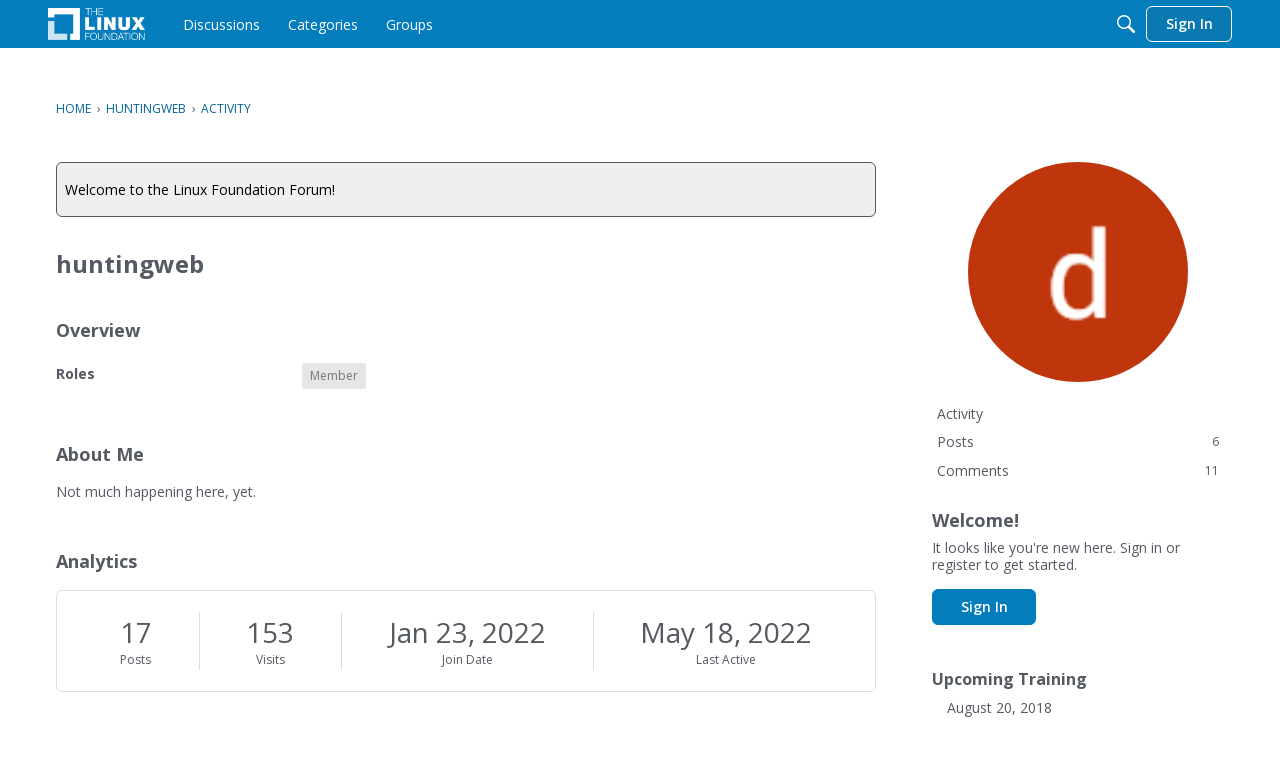

--- FILE ---
content_type: text/html; charset=utf-8
request_url: https://www.google.com/recaptcha/api2/aframe
body_size: 265
content:
<!DOCTYPE HTML><html><head><meta http-equiv="content-type" content="text/html; charset=UTF-8"></head><body><script nonce="K1_p13iqpIeTe3Setv8oYQ">/** Anti-fraud and anti-abuse applications only. See google.com/recaptcha */ try{var clients={'sodar':'https://pagead2.googlesyndication.com/pagead/sodar?'};window.addEventListener("message",function(a){try{if(a.source===window.parent){var b=JSON.parse(a.data);var c=clients[b['id']];if(c){var d=document.createElement('img');d.src=c+b['params']+'&rc='+(localStorage.getItem("rc::a")?sessionStorage.getItem("rc::b"):"");window.document.body.appendChild(d);sessionStorage.setItem("rc::e",parseInt(sessionStorage.getItem("rc::e")||0)+1);localStorage.setItem("rc::h",'1769034193841');}}}catch(b){}});window.parent.postMessage("_grecaptcha_ready", "*");}catch(b){}</script></body></html>